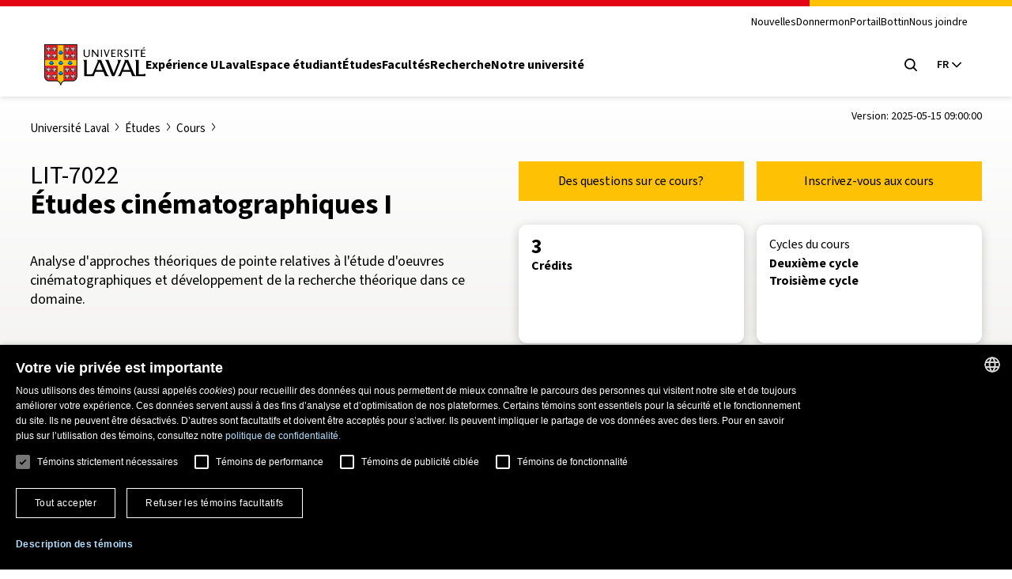

--- FILE ---
content_type: application/javascript
request_url: https://www.ulaval.ca/themes/ulaval_templates/assets/ulaval/js/custom-multiple-selects.js?t94jwb
body_size: 2615
content:
!function(e,t,n){t.behaviors.customMultipleSelects={attach:function(t,i){n("customMultipleSelects",".select-multiple",t).forEach((function(n){const i=e(n);"1"!==i.attr("data-depth")&&(i.prop("disabled",!0),i.siblings(".custom-select-header").prop("tabindex","-1")),i.val()&&(i.prop("disabled",!1),i.siblings(".custom-select-header").prop("tabindex","0"),i.closest(".form-item, .form-group").removeClass("hidden")),e(".select-multiple[data-depth='1']:not(:disabled)",t).each((function(){e(this).trigger("change")})),e(".select-multiple[data-depth!='1']",t).each((function(){e(this).val()&&e(this).trigger("change")})),i.find("option").each((function(){e(this).parent("select").siblings(".custom-select-content").find('li[rel="'+this.value+'"]')})),i.on("change",(function(){if($parentID=e(this)[0].value?e(this)[0].value:e(this).attr("parent-id"),1==e(this).attr("data-depth")&&e("[data-depth]").each((function(){if("1"!=e(this).attr("data-depth")&&!e(this).val().includes($parentID)){var t=e(this).siblings(".custom-select-content").find("li").first().text();e(this).prop("disabled",!0).siblings(".custom-select-header").prop("tabindex","-1").find("span").html(t),e(this).prop("selectedIndex",0)}})),1==e(this).attr("data-depth")&&null==$parentID)e("[data-depth]").each((function(){"1"!=e(this).attr("data-depth")&&e(this).attr("data-hidden-possible")&&0==e(this).parent().parent().hasClass("hidden")&&e(this).parent().parent().addClass("hidden")}));else{$nextTree=e("[data-depth="+(parseInt(i.attr("data-depth"))+1)+"]"),$divFormElement=$nextTree.parent().parent(),$nextTree.prop("disabled",!1),$nextTree.siblings(".custom-select-header").prop("tabindex","0"),$nextTree.siblings(".custom-select-content").find("li").each((function(){e(this).attr("rel").includes($parentID)?e(this).attr("hidden",!1):e(this).attr("hidden",!0)}));var t=$nextTree.find("option:not([hidden]):first").text();$nextTree.siblings(".custom-select-header").find("span").text(t),$nextTree.siblings(".custom-select-content").find("li").length==$nextTree.siblings(".custom-select-content").find('li[hidden="true"]').length?($nextTree.attr("data-hidden-possible")&&0==$divFormElement.hasClass("hidden")&&$divFormElement.addClass("hidden"),$nextTree.attr("parent-id",$parentID),$nextTree.trigger("change")):$divFormElement.hasClass("hidden")&&$divFormElement.removeClass("hidden")}}))}))}}}(jQuery,Drupal,once,window);